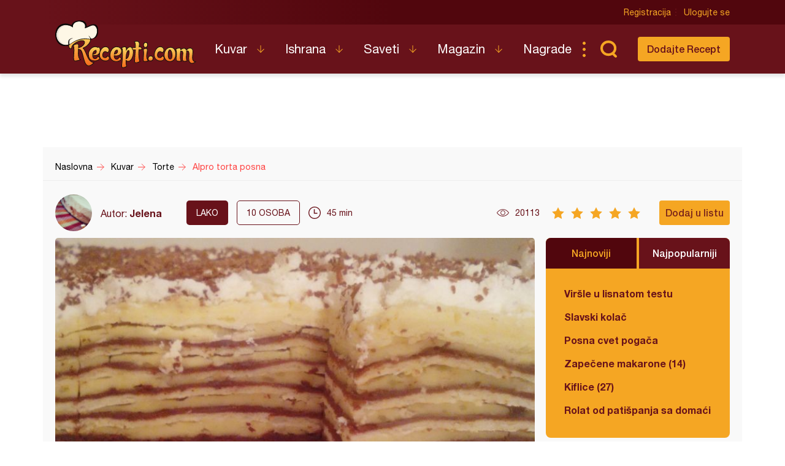

--- FILE ---
content_type: text/html; charset=utf-8
request_url: https://www.google.com/recaptcha/api2/aframe
body_size: 269
content:
<!DOCTYPE HTML><html><head><meta http-equiv="content-type" content="text/html; charset=UTF-8"></head><body><script nonce="OXQQKHOX0xgeO6Q9gAjG1A">/** Anti-fraud and anti-abuse applications only. See google.com/recaptcha */ try{var clients={'sodar':'https://pagead2.googlesyndication.com/pagead/sodar?'};window.addEventListener("message",function(a){try{if(a.source===window.parent){var b=JSON.parse(a.data);var c=clients[b['id']];if(c){var d=document.createElement('img');d.src=c+b['params']+'&rc='+(localStorage.getItem("rc::a")?sessionStorage.getItem("rc::b"):"");window.document.body.appendChild(d);sessionStorage.setItem("rc::e",parseInt(sessionStorage.getItem("rc::e")||0)+1);localStorage.setItem("rc::h",'1769193005158');}}}catch(b){}});window.parent.postMessage("_grecaptcha_ready", "*");}catch(b){}</script></body></html>